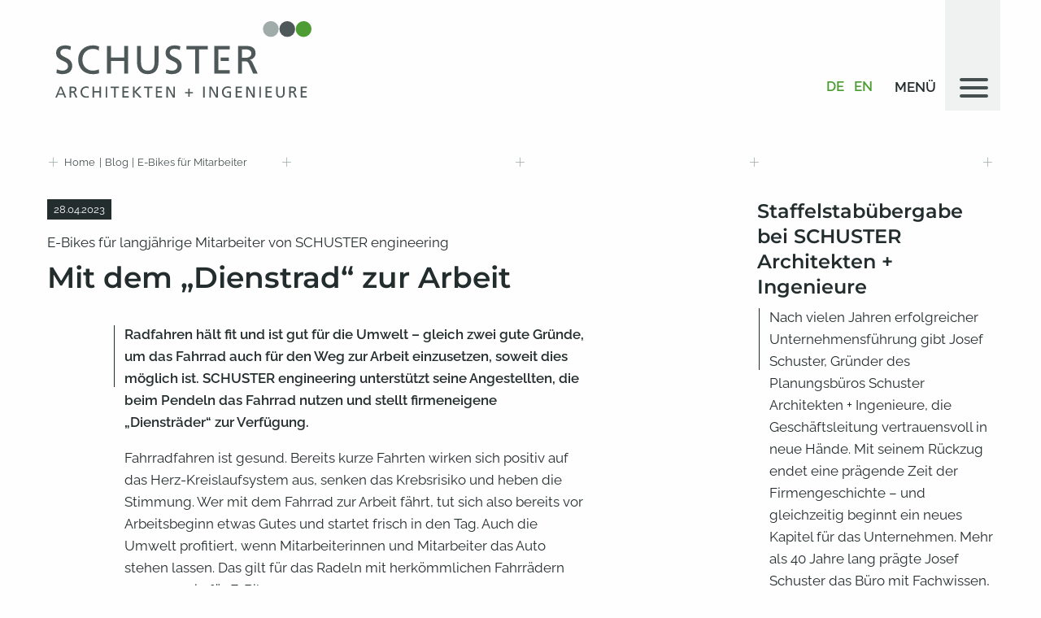

--- FILE ---
content_type: text/html; charset=UTF-8
request_url: https://www.schuster-ing.de/blog/e-bikes-mitarbeiter/
body_size: 17129
content:
<!doctype html><html class="no-js" lang="de-DE"><head><meta charset="UTF-8" /><link data-optimized="2" rel="stylesheet" href="https://www.schuster-ing.de/wp-content/litespeed/css/5ccceeebdfd3c266e2063e38c72d10e4.css?ver=3fd69" /><meta http-equiv="x-ua-compatible" content="ie=edge"><meta name="viewport" content="width=device-width, initial-scale=1.0"><title>E-Bikes für Mitarbeiter - Schuster engineering GmbH</title><link rel="profile" href="http://gmpg.org/xfn/11" /><link rel="pingback" href="https://www.schuster-ing.de/xmlrpc.php" /><link rel="apple-touch-icon" sizes="180x180" href="/wp-content/themes/schuster/img/icons/apple-touch-icon.png"><link rel="icon" type="image/png" sizes="32x32" href="/wp-content/themes/schuster/img/icons/favicon-32x32.png"><link rel="icon" type="image/png" sizes="16x16" href="/wp-content/themes/schuster/img/icons/favicon-16x16.png"><link rel="manifest" href="/wp-content/themes/schuster/img/icons/site.webmanifest"><link rel="mask-icon" href="/wp-content/themes/schuster/img/icons/safari-pinned-tab.svg" color="#4d9d34"><link rel="shortcut icon" href="/wp-content/themes/schuster/img/icons/favicon.ico"><meta name="apple-mobile-web-app-title" content="Schuster"><meta name="application-name" content="Schuster"><meta name="msapplication-TileColor" content="#efefef"><meta name="msapplication-config" content="/wp-content/themes/schuster/img/icons/browserconfig.xml"><meta name="theme-color" content="#4d9d34"><meta name='robots' content='index, follow, max-image-preview:large, max-snippet:-1, max-video-preview:-1' /><meta name="description" content="SCHUSTER engineering stellt firmeneigene „Diensträder“ für Mitarbeiterinnen und Mitarbeiter zur Verfügung." /><link rel="canonical" href="https://www.schuster-ing.de/blog/e-bikes-mitarbeiter/" /><meta property="og:locale" content="de_DE" /><meta property="og:type" content="article" /><meta property="og:title" content="E-Bikes für Mitarbeiter - Schuster engineering GmbH" /><meta property="og:description" content="SCHUSTER engineering stellt firmeneigene „Diensträder“ für Mitarbeiterinnen und Mitarbeiter zur Verfügung." /><meta property="og:url" content="https://www.schuster-ing.de/blog/e-bikes-mitarbeiter/" /><meta property="og:site_name" content="Schuster engineering GmbH" /><meta property="article:published_time" content="2023-04-28T10:33:05+00:00" /><meta property="og:image" content="https://www.schuster-ing.de/wp-content/uploads/2023/04/E-Bikes-Schuster-scaled.jpg" /><meta property="og:image:width" content="2560" /><meta property="og:image:height" content="1707" /><meta property="og:image:type" content="image/jpeg" /><meta name="author" content="Raymond Torres" /><meta name="twitter:card" content="summary_large_image" /><meta name="twitter:label1" content="Geschrieben von" /><meta name="twitter:data1" content="Raymond Torres" /><meta name="twitter:label2" content="Geschätzte Lesezeit" /><meta name="twitter:data2" content="3 minutes" /><link rel='dns-prefetch' href='//www.googletagmanager.com' /> <script type="text/javascript" src="[data-uri]" defer></script> <link rel="https://api.w.org/" href="https://www.schuster-ing.de/wp-json/" /><link rel="alternate" title="JSON" type="application/json" href="https://www.schuster-ing.de/wp-json/wp/v2/posts/2542" /><link rel="EditURI" type="application/rsd+xml" title="RSD" href="https://www.schuster-ing.de/xmlrpc.php?rsd" /><meta name="generator" content="WordPress 6.8.3" /><link rel='shortlink' href='https://www.schuster-ing.de/?p=2542' /><link rel="alternate" title="oEmbed (JSON)" type="application/json+oembed" href="https://www.schuster-ing.de/wp-json/oembed/1.0/embed?url=https%3A%2F%2Fwww.schuster-ing.de%2Fblog%2Fe-bikes-mitarbeiter%2F" /><link rel="alternate" title="oEmbed (XML)" type="text/xml+oembed" href="https://www.schuster-ing.de/wp-json/oembed/1.0/embed?url=https%3A%2F%2Fwww.schuster-ing.de%2Fblog%2Fe-bikes-mitarbeiter%2F&#038;format=xml" /><meta name="generator" content="Site Kit by Google 1.153.0" /><style data-no-optimize='1'>.su-image-carousel > ol.flickity-page-dots{top: 95% !important;}
	.su-image-carousel button.flickity-prev-next-button{top: 50% !important;}</style></head><body class="wp-singular post-template-default single single-post postid-2542 single-format-standard wp-theme-schuster"><div class="site-wrap"><header class="site-head"><div class="grid-container flex-container align-justify">
<a class="site-logo"
href="https://www.schuster-ing.de/"
title="Schuster engineering GmbH"
rel="home">
<img
alt="Schuster engineering GmbH | Architekten + Ingenieure"
src="https://www.schuster-ing.de/wp-content/themes/schuster/img/logo.svg"
width="185">
</a><div>
<a href="https://www.schuster-ing.de/blog/e-bikes-mitarbeiter/">
<b>
DE&nbsp;&nbsp;
</b>
</a>
<a href="https://www.schuster-ing.com/">
<b>
EN&nbsp;&nbsp;
</b>
</a>
<button id="site-menu-icon" class="hamburger hamburger--collapse" type="button" aria-controls="main-menu" data-toggle="main-menu">
<span class="hamburger-label">Menü</span>
<span class="hamburger-box">
<span class="hamburger-inner"></span>
</span>
</button></div><nav class="site-menu off-canvas" id="main-menu" data-off-canvas data-auto-focus="false"><ul id="menu-header-menu" class="vertical large-horizontal accordion-menu menu" data-accordion-menu><li class="main-menu-item menu-item menu-item-type-custom menu-item-object-custom menu-item-has-children"><a href="#" class="menu-link main-menu-link">Unternehmen</a><ul class="menu nested vertical"><li class="sub-menu-item menu-item menu-item-type-post_type menu-item-object-page"><a href="https://www.schuster-ing.de/unternehmen/historie/" class="menu-link sub-menu-link">Historie</a></li><li class="sub-menu-item menu-item menu-item-type-post_type menu-item-object-page"><a href="https://www.schuster-ing.de/unternehmen/standort/" class="menu-link sub-menu-link">Büro SCHUSTER</a></li><li class="sub-menu-item menu-item menu-item-type-post_type menu-item-object-page"><a href="https://www.schuster-ing.de/unternehmen/team/" class="menu-link sub-menu-link">Team</a></li><li class="sub-menu-item menu-item menu-item-type-post_type menu-item-object-page"><a href="https://www.schuster-ing.de/jobs/" class="menu-link sub-menu-link">Karriere</a></li><li class="sub-menu-item menu-item--spacing menu-item menu-item-type-post_type_archive menu-item-object-projekte"><a href="https://www.schuster-ing.de/projekte/" class="menu-link sub-menu-link">Referenzprojekte</a></li></ul></li><li class="main-menu-item menu-item menu-item-type-custom menu-item-object-custom menu-item-has-children"><a href="#" class="menu-link main-menu-link">Fachleistungen</a><ul class="menu nested vertical"><li class="sub-menu-item menu-item menu-item-type-post_type menu-item-object-page"><a href="https://www.schuster-ing.de/fachleistungen/architekten-in-krumbach/" class="menu-link sub-menu-link">Architektur</a></li><li class="sub-menu-item menu-item menu-item-type-post_type menu-item-object-page"><a href="https://www.schuster-ing.de/fachleistungen/tragwerksplanung/" class="menu-link sub-menu-link">Tragwerksplanung</a></li><li class="sub-menu-item menu-item menu-item-type-post_type menu-item-object-page"><a href="https://www.schuster-ing.de/fachleistungen/baudynamik/" class="menu-link sub-menu-link">Baudynamik</a></li><li class="sub-menu-item menu-item menu-item-type-post_type menu-item-object-page"><a href="https://www.schuster-ing.de/fachleistungen/brandschutz-planung/" class="menu-link sub-menu-link">Brandschutz</a></li><li class="sub-menu-item menu-item menu-item-type-post_type menu-item-object-page"><a href="https://www.schuster-ing.de/fachleistungen/projektsteuerung/" class="menu-link sub-menu-link">Projektsteuerung</a></li><li class="sub-menu-item menu-item menu-item-type-post_type menu-item-object-page"><a href="https://www.schuster-ing.de/fachleistungen/infrastruktur-planung/" class="menu-link sub-menu-link">Infrastruktur</a></li><li class="sub-menu-item menu-item--spacing menu-item menu-item-type-post_type menu-item-object-page"><a href="https://www.schuster-ing.de/fachleistungen/generalplanung/" class="menu-link sub-menu-link">Generalplanung</a></li></ul></li><li class="main-menu-item menu-item menu-item-type-custom menu-item-object-custom menu-item-has-children"><a href="#" class="menu-link main-menu-link">Geschäftsfelder</a><ul class="menu nested vertical"><li class="sub-menu-item menu-item menu-item-type-post_type menu-item-object-page"><a href="https://www.schuster-ing.de/geschaeftsfelder/industrie-gewerbebau/" class="menu-link sub-menu-link">Industrie- &#038; Gewerbebau</a></li><li class="sub-menu-item menu-item menu-item-type-post_type menu-item-object-page"><a href="https://www.schuster-ing.de/geschaeftsfelder/papierindustrie/" class="menu-link sub-menu-link">Papierindustrie</a></li><li class="sub-menu-item menu-item menu-item-type-post_type menu-item-object-page"><a href="https://www.schuster-ing.de/geschaeftsfelder/kraftwerke-planen/" class="menu-link sub-menu-link">Kraftwerksbau</a></li><li class="sub-menu-item menu-item menu-item-type-post_type menu-item-object-page"><a href="https://www.schuster-ing.com/geschaeftsfelder/planung-von-klaeranlagen/" class="menu-link sub-menu-link">Kläranlagen</a></li><li class="sub-menu-item menu-item--spacing menu-item menu-item-type-post_type menu-item-object-page"><a href="https://www.schuster-ing.de/geschaeftsfelder/oeffentliche-bauten-planen/" class="menu-link sub-menu-link">Öffentliche Bauten</a></li><li class="sub-menu-item menu-item menu-item-type-post_type menu-item-object-page"><a href="https://www.schuster-ing.de/geschaeftsfelder/planung-im-wohnungsbau/" class="menu-link sub-menu-link">Wohnungsbau</a></li><li class="sub-menu-item menu-item menu-item-type-post_type menu-item-object-page"><a href="https://www.schuster-ing.de/geschaeftsfelder/pflege-und-behinderteneinrichtungen/" class="menu-link sub-menu-link">Pflegeeinrichtungen</a></li><li class="sub-menu-item menu-item menu-item-type-post_type menu-item-object-page"><a href="https://www.schuster-ing.de/geschaeftsfelder/hochwasserschutz/" class="menu-link sub-menu-link">Hochwasserschutz</a></li></ul></li><li class="main-menu-item menu-item menu-item-type-custom menu-item-object-custom menu-item-has-children"><a href="#" class="menu-link main-menu-link">Service</a><ul class="menu nested vertical"><li class="sub-menu-item menu-item menu-item-type-custom menu-item-object-custom"><a href="/?redirect_to=latest&amp;cat=1" class="menu-link sub-menu-link">Blog-Beiträge</a></li><li class="sub-menu-item menu-item menu-item-type-post_type menu-item-object-page"><a href="https://www.schuster-ing.de/service/projektanfrage/" class="menu-link sub-menu-link">Projektanfrage</a></li><li class="sub-menu-item menu-item menu-item-type-post_type menu-item-object-page"><a href="https://www.schuster-ing.de/service/kontakt-anfahrt/" class="menu-link sub-menu-link">Kontakt / Anfahrt</a></li></ul></li></ul></nav></div></header><main class="site-main"><div class="grid-container"><div class="grid-x grid-margin-x"><div class="cell position-relative"><ul class="breadcrumbs margin-bottom-2"><li><a href="/">Home</a></li><li><a href="/blog">Blog</a></li><li><a href="/blog/e-bikes-mitarbeiter/">E-Bikes für Mitarbeiter</a></li></ul><div aria-hidden="true" class="breadcrumb-decoration">
<span>+</span>
<span>+</span>
<span>+</span>
<span>+</span>
<span>+</span></div></div></div></div><div class="grid-container"><div class="grid-x"><div class="cell large-8 xxlarge-7 xxlarge-offset-1"><article class="blog blog--article"><header class="blog__header">
<span class="blog__date">28.04.2023</span><h1 class="h6">
E-Bikes für langjährige Mitarbeiter von SCHUSTER engineering</h1><h2 class="h1">
Mit dem „Dienstrad“ zur Arbeit</h2></header><div class="blog__content"><p><strong>Radfahren hält fit und ist gut für die Umwelt – gleich zwei gute Gründe, um das Fahrrad auch für den Weg zur Arbeit einzusetzen, soweit dies möglich ist. SCHUSTER engineering unterstützt seine Angestellten, die beim Pendeln das Fahrrad nutzen und stellt firmeneigene „Diensträder“ zur Verfügung.</strong></p><p>Fahrradfahren ist gesund. Bereits kurze Fahrten wirken sich positiv auf das Herz-Kreislaufsystem aus, senken das Krebsrisiko und heben die Stimmung. Wer mit dem Fahrrad zur Arbeit fährt, tut sich also bereits vor Arbeitsbeginn etwas Gutes und startet frisch in den Tag. Auch die Umwelt profitiert, wenn Mitarbeiterinnen und Mitarbeiter das Auto stehen lassen. Das gilt für das Radeln mit herkömmlichen Fahrrädern genauso wie für E-Bikes.</p><h3>Firmeneigene E-Bikes sind auch steuerlich attraktiv für Arbeitnehmer</h3><p>SCHUSTER engineering unterstützt das nachhaltige Pendeln mit dem Fahrrad und stellt langjährigen <a href="https://www.schuster-ing.de/unternehmen/team/">Mitarbeiterinnen und Mitarbeitern</a> E-Bikes zur Verfügung. Diese dürfen auch privat genutzt werden. Für die Arbeitnehmer ist das auch steuerlich attraktiv. Der geldwerte Vorteil, der durch die private Nutzung der „Diensträder“ entsteht, muss monatlich mit nur 0,25 Prozent des Neupreises versteuert werden – genau wie bei reinen Elektro-Dienstwagen bis 60.000 Euro. Das geht aus den neuen Gesetzen zur Förderung der E-Mobilität hervor.</p><p>Ein E-Bike im Wert von 3.000 Euro schlägt bei der Lohnabrechnung demnach mit nur 7,50 Euro an Steuern zu Buche. „Von diesen steuerlichen Vorteilen soll auch unser Team profitieren“, betont Erich Schuster, Geschäftsführer von SCHUSTER engineering. Er freut sich, dass das Angebot von den Angestellten so gut angenommen wird.</p><div id="attachment_2544" class="wp-caption alignnone"><img fetchpriority="high" decoding="async" aria-describedby="caption-attachment-2544" class="wp-image-2544 size-full" src="https://www.schuster-ing.de/wp-content/uploads/2023/04/E-Bikes-Schuster-scaled.jpg" alt="Renate Frei, Mitarbeiterin bei SCHUSTER engineering mit ihrem E-Bike vor dem Firmensitz." width="2560" height="1707" srcset="https://www.schuster-ing.de/wp-content/uploads/2023/04/E-Bikes-Schuster-scaled.jpg 2560w, https://www.schuster-ing.de/wp-content/uploads/2023/04/E-Bikes-Schuster-300x200.jpg 300w, https://www.schuster-ing.de/wp-content/uploads/2023/04/E-Bikes-Schuster-1024x683.jpg 1024w, https://www.schuster-ing.de/wp-content/uploads/2023/04/E-Bikes-Schuster-768x512.jpg 768w, https://www.schuster-ing.de/wp-content/uploads/2023/04/E-Bikes-Schuster-1536x1024.jpg 1536w, https://www.schuster-ing.de/wp-content/uploads/2023/04/E-Bikes-Schuster-2048x1365.jpg 2048w" sizes="(max-width: 2560px) 100vw, 2560px" /><p id="caption-attachment-2544" class="wp-caption-text">Renate Frei legt auf dem Arbeitsweg mit ihrem E-Bike von SCHUSTER engineering jeden Tag 34 Kilometer zurück.</p></div><h3>Mit Begeisterung im Sattel</h3><p>Eine Mitarbeiterin hat mit dem E-Bike bereits im ersten Jahr die 2.000 Kilometer-Marke geknackt. Renate Frei fährt jeden Tag – soweit es das Wetter zulässt – mit dem Rad in das Planungsbüro. Ihr Wohnort ist immerhin stattliche 17 Kilometer vom Firmensitz in Neuburg an der Kammel entfernt. Sie schätzt die Möglichkeit, die Bewegung an der frischen Luft mit dem Arbeitsweg zu verbinden und möchte ihr E-Bike nicht mehr missen.</p><h3>Mitarbeiter nehmen an AOK-Gewinnspiel teil</h3><p>Auch die Krankenkasse AOK bestärkt Berufstätige darin, das Fahrrad zum Pendeln zu nutzen. Sie veranstaltet zusammen mit dem ADFC das Gewinnspiel „<a href="https://www.mit-dem-rad-zur-arbeit.de/bundesweit/index.php" target="_blank" rel="noopener">Mit dem Rad zur Arbeit</a>“.  Wer zwischen Mai und August an mindestens 20 Tagen mit dem Rad zur Arbeit fährt, hat die Chance auf hochwertige Sachpreise. Bei SCHUSTER engineering knacken gleich mehrere Mitarbeiterinnen und Mitarbeiter die Zahl der Fahrten und nehmen am Gewinnspiel teil.</p></div><footer class="blog__social"><ul class="simple menu"><li class="menu-text">teilen auf:</li><li>
<a href="#" data-share="facebook">
<img alt="facebook" src="https://www.schuster-ing.de/wp-content/themes/schuster/img/social/facebook-dark.svg" height="32" width="32">
</a></li><li>
<a href="#" data-share="twitter">
<img alt="twitter" src="https://www.schuster-ing.de/wp-content/themes/schuster/img/social/twitter-dark.svg" height="32" width="32">
</a></li></ul></footer></article></div><div class="cell medium-10 large-3 medium-offset-1"><aside>
<a class="blog blog--teaser" href="https://www.schuster-ing.de/blog/staffelstabuebergabe/"><h4>Staffelstabübergabe bei SCHUSTER Architekten + Ingenieure</h4><div class="blog__content blog__content--noindent"><p>Nach vielen Jahren erfolgreicher Unternehmensführung gibt Josef Schuster, Gründer des Planungsbüros Schuster Architekten + Ingenieure, die Geschäftsleitung vertrauensvoll in neue Hände. Mit seinem Rückzug endet eine prägende Zeit der Firmengeschichte – und gleichzeitig beginnt ein neues Kapitel für das Unternehmen. Mehr als 40 Jahre lang prägte Josef Schuster das Büro mit Fachwissen, unternehmerischem Weitblick und [&hellip;]</p></div>
</a>
<a class="blog blog--teaser" href="https://www.schuster-ing.de/blog/auszubildende-bei-schuster-engineering/"><h4>Auszubildende bei SCHUSTER engineering</h4><div class="blog__content blog__content--noindent"><p>Angesichts von Fachkräftemangel und anderer Herausforderungen ist die Ausbildung neuer Fachkräfte wichtiger denn je. Unsere drei Auszubildenden geben einen kleinen Einblick in ihre Arbeit.</p></div>
</a>
<a class="blog blog--teaser" href="https://www.schuster-ing.de/blog/neue-mitarbeiter-2024/"><h4>Das Team von SCHUSTER engineering wächst</h4><div class="blog__content blog__content--noindent"><p>Das Planungsteam von SCHUSTER engineering freut sich über neue Mitarbeiterinnen und Mitarbeiter, die das Team nicht nur fachlich, sondern auch menschlich bereichern.</p></div>
</a>
<a class="blog blog--teaser" href="https://www.schuster-ing.de/blog/weihnachtsfeier-und-mitarbeiter-ehrung/"><h4>Weihnachtsfeier und Mitarbeiter-Ehrung bei SCHUSTER engineering</h4><div class="blog__content blog__content--noindent"><p>Die Weihnachtsfeier bei SCHUSTER engineering bot Gelegenheit, langjährigen Mitarbeitern für ihren Einsatz zu danken und bei gemütlichem Beisammensein das Jahr Revue passieren zu lassen.</p></div>
</a>
<a class="blog blog--teaser" href="https://www.schuster-ing.de/blog/reggio-paedagogik-raumgestaltung/"><h4>Reggio-Pädagogik: Raumgestaltung</h4><div class="blog__content blog__content--noindent"><p>Architektur kann sich positiv auf die Entwicklung von Kindern auswirken – diese Überzeugung ist fester Bestandteil der Reggio-Pädagogik. Das Kinderhaus in Markt Rettenbach ist an das Konzept angelehnt.</p></div>
</a>
<a class="blog blog--teaser" href="https://www.schuster-ing.de/blog/betriebsausflug-2022/"><h4>Betriebsausflug ins Allgäu</h4><div class="blog__content blog__content--noindent"><p>Der jährliche Betriebsausflug führte das Team von SCHUSTER engineering in Allgäu. Neben einer Wanderung mit phantastischem Panorama stand dabei auch ein Besuch in der Käseschule auf dem Plan.</p></div>
</a>
<a class="blog blog--teaser" href="https://www.schuster-ing.de/blog/industriebau-holz-richtlinie-brandschutz/"><h4>Industriebau: Holz als Baustoff mit Zukunft</h4><div class="blog__content blog__content--noindent"><p>Holz im Industriebau erfolgreich zu nutzen und genehmigen zu lassen, hängt vor allem von cleveren Lösungen beim Brandschutz ab. Das Team von SCHUSTER engineering verwirklicht eine zweigeschossige Produktionshalle mit Außenwänden in Holzrahmenbauweise inkl. Holzfassade.</p></div>
</a>
<a class="blog blog--teaser" href="https://www.schuster-ing.de/blog/sommerfest-2022/"><h4>Sommerfest des Planungsteams</h4><div class="blog__content blog__content--noindent"><p>Beim jährlichen Sommerfest von SCHUSTER engineering kommen alle Mitarbeiterinnen und Mitarbeiter samt ihren Partnern oder Familien zusammen und verbringen einen gemütlichen Abend. Ehrungen gab es dabei in diesem Jahr auch.</p></div>
</a>
<a class="blog blog--teaser" href="https://www.schuster-ing.de/blog/landkreislauf-guenzburg-2022/"><h4>Landkreislauf Günzburg</h4><div class="blog__content blog__content--noindent"><p>Beim Landkreislauf Günzburg 2022 beweist das Team &#8220;Die Bewehrungshelfer&#8221; von SCHUSTER engineering Schnelligkeit und Ausdauer auch außerhalb anspruchsvoller Bauprojekte.</p></div>
</a>
<a class="blog blog--teaser" href="https://www.schuster-ing.de/blog/richtfest-kindergarten-hand-in-hand-markt-rettenbach/"><h4>Mit SCHUSTER engineering zum neuen Kindergarten</h4><div class="blog__content blog__content--noindent"><p>Der Rohbau steht – die Bauarbeiten am Neubau des Kindergartens „Hand in Hand“ in Markt Rettenbach im Unterallgäu sind in vollem Gange. Beim feierlichen Richtfest waren neben Vertretern von Gemeinde und Kirche auch Kinder des Kindergartens anwesend.</p></div>
</a>
<a class="blog blog--teaser" href="https://www.schuster-ing.de/blog/bauleiter-berufsbild/"><h4>Bauleiter: Das Berufsbild im Überblick</h4><div class="blog__content blog__content--noindent"><p>Als Bauleiter trägt man viel Verantwortung auf der Baustelle und muss stets den Überblick behalten. Manuel Simon gibt Einblicke in das Berufsbild.</p></div>
</a>
<a class="blog blog--teaser" href="https://www.schuster-ing.de/blog/neue-mitarbeiterinnen-und-mitarbeiter/"><h4>SCHUSTER engineering stärkt die Planungskompetenz für seine Kunden</h4><div class="blog__content blog__content--noindent"><p>Wir begrüßen Martin Engelhard, Franz Brutscher, Marina Weiser und Christian Holzheu im Team, die uns künftig bei der Planung der vielseitigen Projekte unserer Auftraggeber unterstützen.</p></div>
</a>
<a class="blog blog--teaser" href="https://www.schuster-ing.de/blog/brandschutz-schulen-kindergaerten/"><h4>Brandschutz in der Planung von Schulen und Kindergärten</h4><div class="blog__content blog__content--noindent"><p>Schulen und Kindergärten erfordern ein individuelles Brandschutzkonzept. Damit der bauliche Brandschutz am Ende auch kindgerecht ist, kommt es besonders auf die Erfahrung des Planungsteams an.</p></div>
</a>
<a class="blog blog--teaser" href="https://www.schuster-ing.de/blog/projektsteuerung-grossprojekte-erfolgreich-koordinieren/"><h4>Projektsteuerung: Großprojekte erfolgreich koordinieren</h4><div class="blog__content blog__content--noindent"><p>Bei der Just-in-time-Arbeitsweise auf Großbaustellen ist eine kompetente Projektsteuerung der einzige Weg zum Erfolg. Als Generalplaner hat SCHUSTER engineering auf diesem Gebiet viel Erfahrung.</p></div>
</a>
<a class="blog blog--teaser" href="https://www.schuster-ing.de/blog/kindergarten-planen-rettenbach/"><h4>Planung des Kindergartens in Markt Rettenbach</h4><div class="blog__content blog__content--noindent"><p>Die Planung eines Kindergartens ist vielschichtig: Neben speziellen Brandschutz-Anforderungen und einer soliden Kalkulation spielt auch der emotionale Wert des Gebäudes eine Rolle.</p></div>
</a>
<a class="blog blog--teaser" href="https://www.schuster-ing.de/blog/jahresauftakt-am-lagerfeuer-betriebsfeier-2020/"><h4>Betriebsfeier und Ehrung langjähriger Mitarbeiter</h4><div class="blog__content blog__content--noindent"><p>Die Betriebsfeier zum Jahresbeginn hat bei SCHUSTER engineering Tradition. Sie bietet Gelegenheit zum Rückblick auf die erfolgreichen Projekte des letzten Jahres, zur Ehrung langjähriger Mitarbeiterinnen und Mitarbeiter und nicht zuletzt zum ungezwungenen Austausch.</p></div>
</a>
<a class="blog blog--teaser" href="https://www.schuster-ing.de/blog/richtfest-fuer-papierfabrik-bei-leipzig-inbetriebnahme-fuer-august-2020-geplant/"><h4>Schuster Engineering als Baugeneralplaner für „Progroup“</h4><div class="blog__content blog__content--noindent"><p>Ende August 2019 feierte die Progroup AG Richtfest der neuen Papierfabrik PM3 in Sandersdorf bei Leipzig. Das Team von SCHUSTER engineering war ebenfalls vor Ort.</p></div>
</a>
<a class="blog blog--teaser" href="https://www.schuster-ing.de/blog/sommerfest-2019-in-neuburg-an-der-kammel/"><h4>Sommerfest 2019 in Neuburg an der Kammel</h4><div class="blog__content blog__content--noindent"><p>Das alljährliche Sommerfest mit den Mitarbeitern und Ihren Familien feierte die Geschäftsleitung von Schuster Engineering wieder in der sehr schönen Gartenanlage rund um den ruhig gelegen Firmensitz in der Kurmbacher Straße in Neuburg an der Kamel.</p></div>
</a>
<a class="blog blog--teaser" href="https://www.schuster-ing.de/blog/building-information-modeling/"><h4>BIM: Digitalisierung in der Baubranche</h4><div class="blog__content blog__content--noindent"><p>Bei der Planung mit Building Information Modeling (BIM) fallen riesige Datenmengen an. Ein erfahrenes Projektteam ist nötig, um sie effizient zu nutzen.</p></div>
</a>
<a class="blog blog--teaser" href="https://www.schuster-ing.de/blog/ausflug-und-ehrung-langjaehriger-mitarbeiter/"><h4>Ausflug und Ehrung langjähriger Mitarbeiter</h4><div class="blog__content blog__content--noindent"><p>Neben der Besichtigung eines bemerkenswerten Architekturprojekts gab es beim diesjährigen Weihnachts-Ausflug nach Oberstdorf auch Grund zum Feiern.</p></div>
</a>
<a class="blog blog--teaser" href="https://www.schuster-ing.de/blog/dorfgemeinschaftshaus-wattenweiler/"><h4>Planung für die Dorfgemeinschaft</h4><div class="blog__content blog__content--noindent"><p>Das Dorfgemeinschaftshaus in Wattenweiler ist so geplant, dass es Platz für Vereine,Veranstaltungen und Geselligkeit bietet.</p></div>
</a>
<a class="blog blog--teaser" href="https://www.schuster-ing.de/blog/neues-corporate-design-website/"><h4>Zukunftsorientiert auch im Corporate Design</h4><div class="blog__content blog__content--noindent"><p>Im Rahmen eines Markenbildungs-Prozesses haben wir ein neues Corporate Design entwickelt und unsere Website in einem Relaunch überarbeitet.</p></div>
</a>
<a class="blog blog--teaser" href="https://www.schuster-ing.de/blog/standort-planung-architektur-landschaft/"><h4>Architektur und Landschaft verbinden</h4><div class="blog__content blog__content--noindent"><p>Architektur ist nie losgelöst von der Umgebung, in der sie sich befindet. Sowohl die Landschaft, als auch den Baubestand gilt es in die Planung einzubeziehen.</p></div>
</a>
<a class="blog blog--teaser" href="https://www.schuster-ing.de/blog/erfahrungsberichte-der-praktikantinnen/"><h4>Praktikum im Planungsbüro</h4><div class="blog__content blog__content--noindent"><p>Einen Beruf lernen junge Menschen am besten kennen, wenn sie selbst anpacken und ihn ausprobieren können. Ein Praktikum ist dafür der ideale Rahmen.</p></div>
</a>
<a class="blog blog--teaser" href="https://www.schuster-ing.de/blog/spatenstich-progroup-pm3/"><h4>Baugeneralplanung für die „Taurus PM3“ der Progroup AG</h4><div class="blog__content blog__content--noindent"><p>SCHUSTER engineering übernimmt die Baugeneralplanung der Papierfabrik &#8220;Taurus PM3&#8221; der Progroup AG in Bitterfeld.</p></div>
</a>
<a class="blog blog--teaser" href="https://www.schuster-ing.de/blog/interview-mit-dem-unternehmensgruender-josef-schuster/"><h4>Interview mit Gründer Josef Schuster</h4><div class="blog__content blog__content--noindent"><p>Josef Schuster spricht im Interview über die Kernkompetenz des Planungsbüros und erklärt, wie die Nachfolge im Unternehmen aussieht.</p></div>
</a>
<a class="blog blog--teaser" href="https://www.schuster-ing.de/blog/erich-und-josef-schuster/"><h4>Erich Schuster steigt in die Geschäftsleitung ein</h4><div class="blog__content blog__content--noindent"><p>Im Führungsteam von SCHUSTER engineering wirken die Kompetenzen von zwei Generationen zusammen und fließen in die Kundenprojekte ein.</p></div>
</a></aside></div></div></div></main><footer class="site-foot"><div class="grid-x"><div class="cell large-4 xlarge-3 xlarge-offset-3"><div class="site-foot__infobox"><p>
<strong>Schuster engineering GmbH</strong><br>
Krumbacher Straße 34<br>
86476 Neuburg / Kammel</p></div></div><div class="cell large-4 xlarge-3"><div class="site-foot__infobox"><p>
<span class="h4">Tel. +49 8283 99897-0</span><br>
<a href="mailto:info@schuster-ing.de">info@schuster-ing.de</a></p><ul class="simple menu"><li>
<a href="https://www.xing.com/companies/schusterengineering" target="_blank">
<img alt="Xing" src="https://www.schuster-ing.de/wp-content/themes/schuster/img/social/xing-with-circle.svg" height="32" width="32">
</a></li><li>
<a href="https://www.linkedin.com/company/schuster-engineering-architekten-ingenieure" target="_blank">
<img alt="LinkedIn" src="https://www.schuster-ing.de/wp-content/themes/schuster/img/social/linkedin-with-circle.svg" height="32" width="32">
</a></li></ul></div></div><div class="cell large-4 xlarge-3"><div class="site-foot__infobox"><ul id="menu-footer-menu" class="vertical menu"><li class="main-menu-item menu-item menu-item-type-post_type menu-item-object-page"><a href="https://www.schuster-ing.de/service/kontakt-anfahrt/" class="menu-link main-menu-link">Kontakt / Anfahrt</a></li><li class="main-menu-item menu-item--spacing menu-item menu-item-type-post_type menu-item-object-page menu-item-privacy-policy"><a href="https://www.schuster-ing.de/datenschutz/" class="menu-link main-menu-link">Datenschutz</a></li><li class="main-menu-item menu-item menu-item-type-post_type menu-item-object-page"><a href="https://www.schuster-ing.de/impressum/" class="menu-link main-menu-link">Impressum</a></li></ul></div></div></div></footer></div> <script type="speculationrules">{"prefetch":[{"source":"document","where":{"and":[{"href_matches":"\/*"},{"not":{"href_matches":["\/wp-*.php","\/wp-admin\/*","\/wp-content\/uploads\/*","\/wp-content\/*","\/wp-content\/plugins\/*","\/wp-content\/themes\/schuster\/*","\/*\\?(.+)"]}},{"not":{"selector_matches":"a[rel~=\"nofollow\"]"}},{"not":{"selector_matches":".no-prefetch, .no-prefetch a"}}]},"eagerness":"conservative"}]}</script> <div data-nosnippet><script id="BorlabsCookieBoxWrap" type="text/template"><div
    id="BorlabsCookieBox"
    class="BorlabsCookie"
    role="dialog"
    aria-labelledby="CookieBoxTextHeadline"
    aria-describedby="CookieBoxTextDescription"
    aria-modal="true"
>
    <div class="middle-center" style="display: none;">
        <div class="_brlbs-box-wrap">
            <div class="_brlbs-box _brlbs-box-advanced">
                <div class="cookie-box">
                    <div class="container">
                        <div class="row">
                            <div class="col-12">
                                <div class="_brlbs-flex-center">
                                    
                                    <span role="heading" aria-level="3" class="_brlbs-h3" id="CookieBoxTextHeadline">Datenschutzeinstellungen</span>
                                </div>

                                <p id="CookieBoxTextDescription"><span class="_brlbs-paragraph _brlbs-text-description">Wir nutzen Cookies auf unserer Website. Einige von ihnen sind essenziell, während andere uns helfen, diese Website und Ihre Erfahrung zu verbessern.</span> <span class="_brlbs-paragraph _brlbs-text-confirm-age">Wenn Sie unter 16 Jahre alt sind und Ihre Zustimmung zu freiwilligen Diensten geben möchten, müssen Sie Ihre Erziehungsberechtigten um Erlaubnis bitten.</span> <span class="_brlbs-paragraph _brlbs-text-technology">Wir verwenden Cookies und andere Technologien auf unserer Website. Einige von ihnen sind essenziell, während andere uns helfen, diese Website und Ihre Erfahrung zu verbessern.</span> <span class="_brlbs-paragraph _brlbs-text-personal-data">Personenbezogene Daten können verarbeitet werden (z. B. IP-Adressen), z. B. für personalisierte Anzeigen und Inhalte oder Anzeigen- und Inhaltsmessung.</span> <span class="_brlbs-paragraph _brlbs-text-more-information">Weitere Informationen über die Verwendung Ihrer Daten finden Sie in unserer  <a class="_brlbs-cursor" href="https://www.schuster-ing.de/datenschutz/">Datenschutzerklärung</a>.</span> <span class="_brlbs-paragraph _brlbs-text-revoke">Sie können Ihre Auswahl jederzeit unter <a class="_brlbs-cursor" href="#" data-cookie-individual>Einstellungen</a> widerrufen oder anpassen.</span></p>

                                                                    <fieldset>
                                        <legend class="sr-only">Datenschutzeinstellungen</legend>
                                        <ul>
                                                                                                <li>
                                                        <label class="_brlbs-checkbox">
                                                            Essenziell                                                            <input
                                                                id="checkbox-essential"
                                                                tabindex="0"
                                                                type="checkbox"
                                                                name="cookieGroup[]"
                                                                value="essential"
                                                                 checked                                                                 disabled                                                                data-borlabs-cookie-checkbox
                                                            >
                                                            <span class="_brlbs-checkbox-indicator"></span>
                                                        </label>
                                                    </li>
                                                                                                    <li>
                                                        <label class="_brlbs-checkbox">
                                                            Externe Medien                                                            <input
                                                                id="checkbox-external-media"
                                                                tabindex="0"
                                                                type="checkbox"
                                                                name="cookieGroup[]"
                                                                value="external-media"
                                                                 checked                                                                                                                                data-borlabs-cookie-checkbox
                                                            >
                                                            <span class="_brlbs-checkbox-indicator"></span>
                                                        </label>
                                                    </li>
                                                                                        </ul>
                                    </fieldset>

                                    
                                                                    <p class="_brlbs-accept">
                                        <a
                                            href="#"
                                            tabindex="0"
                                            role="button"
                                            class="_brlbs-btn _brlbs-btn-accept-all _brlbs-cursor"
                                            data-cookie-accept-all
                                        >
                                            Alle akzeptieren                                        </a>
                                    </p>

                                    <p class="_brlbs-accept">
                                        <a
                                            href="#"
                                            tabindex="0"
                                            role="button"
                                            id="CookieBoxSaveButton"
                                            class="_brlbs-btn _brlbs-cursor"
                                            data-cookie-accept
                                        >
                                            Speichern                                        </a>
                                    </p>
                                
                                
                                <p class="_brlbs-manage-btn ">
                                    <a href="#" class="_brlbs-cursor _brlbs-btn " tabindex="0" role="button" data-cookie-individual>
                                        Individuelle Datenschutzeinstellungen                                    </a>
                                </p>

                                <p class="_brlbs-legal">
                                    <a href="#" class="_brlbs-cursor" tabindex="0" role="button" data-cookie-individual>
                                        Cookie-Details                                    </a>

                                                                            <span class="_brlbs-separator"></span>
                                        <a href="https://www.schuster-ing.de/datenschutz/" tabindex="0" role="button">
                                            Datenschutzerklärung                                        </a>
                                    
                                                                            <span class="_brlbs-separator"></span>
                                        <a href="https://www.schuster-ing.de/impressum/" tabindex="0" role="button">
                                            Impressum                                        </a>
                                                                    </p>
                            </div>
                        </div>
                    </div>
                </div>

                <div
    class="cookie-preference"
    aria-hidden="true"
    role="dialog"
    aria-describedby="CookiePrefDescription"
    aria-modal="true"
>
    <div class="container not-visible">
        <div class="row no-gutters">
            <div class="col-12">
                <div class="row no-gutters align-items-top">
                    <div class="col-12">
                        <div class="_brlbs-flex-center">
                                                    <span role="heading" aria-level="3" class="_brlbs-h3">Datenschutzeinstellungen</span>
                        </div>

                        <p id="CookiePrefDescription">
                            <span class="_brlbs-paragraph _brlbs-text-confirm-age">Wenn Sie unter 16 Jahre alt sind und Ihre Zustimmung zu freiwilligen Diensten geben möchten, müssen Sie Ihre Erziehungsberechtigten um Erlaubnis bitten.</span> <span class="_brlbs-paragraph _brlbs-text-technology">Wir verwenden Cookies und andere Technologien auf unserer Website. Einige von ihnen sind essenziell, während andere uns helfen, diese Website und Ihre Erfahrung zu verbessern.</span> <span class="_brlbs-paragraph _brlbs-text-personal-data">Personenbezogene Daten können verarbeitet werden (z. B. IP-Adressen), z. B. für personalisierte Anzeigen und Inhalte oder Anzeigen- und Inhaltsmessung.</span> <span class="_brlbs-paragraph _brlbs-text-more-information">Weitere Informationen über die Verwendung Ihrer Daten finden Sie in unserer  <a class="_brlbs-cursor" href="https://www.schuster-ing.de/datenschutz/">Datenschutzerklärung</a>.</span> <span class="_brlbs-paragraph _brlbs-text-description">Hier finden Sie eine Übersicht über alle verwendeten Cookies. Sie können Ihre Einwilligung zu ganzen Kategorien geben oder sich weitere Informationen anzeigen lassen und so nur bestimmte Cookies auswählen.</span>                        </p>

                        <div class="row no-gutters align-items-center">
                            <div class="col-12 col-sm-7">
                                <p class="_brlbs-accept">
                                                                            <a
                                            href="#"
                                            class="_brlbs-btn _brlbs-btn-accept-all _brlbs-cursor"
                                            tabindex="0"
                                            role="button"
                                            data-cookie-accept-all
                                        >
                                            Alle akzeptieren                                        </a>
                                        
                                    <a
                                        href="#"
                                        id="CookiePrefSave"
                                        tabindex="0"
                                        role="button"
                                        class="_brlbs-btn _brlbs-cursor"
                                        data-cookie-accept
                                    >
                                        Speichern                                    </a>

                                                                    </p>
                            </div>

                            <div class="col-12 col-sm-5">
                                <p class="_brlbs-refuse">
                                    <a
                                        href="#"
                                        class="_brlbs-cursor"
                                        tabindex="0"
                                        role="button"
                                        data-cookie-back
                                    >
                                        Zurück                                    </a>

                                                                    </p>
                            </div>
                        </div>
                    </div>
                </div>

                <div data-cookie-accordion>
                                            <fieldset>
                            <legend class="sr-only">Datenschutzeinstellungen</legend>

                                                                                                <div class="bcac-item">
                                        <div class="d-flex flex-row">
                                            <label class="w-75">
                                                <span role="heading" aria-level="4" class="_brlbs-h4">Essenziell (2)</span>
                                            </label>

                                            <div class="w-25 text-right">
                                                                                            </div>
                                        </div>

                                        <div class="d-block">
                                            <p>Essenzielle Cookies ermöglichen grundlegende Funktionen und sind für die einwandfreie Funktion der Website erforderlich.</p>

                                            <p class="text-center">
                                                <a
                                                    href="#"
                                                    class="_brlbs-cursor d-block"
                                                    tabindex="0"
                                                    role="button"
                                                    data-cookie-accordion-target="essential"
                                                >
                                                    <span data-cookie-accordion-status="show">
                                                        Cookie-Informationen anzeigen                                                    </span>

                                                    <span data-cookie-accordion-status="hide" class="borlabs-hide">
                                                        Cookie-Informationen ausblenden                                                    </span>
                                                </a>
                                            </p>
                                        </div>

                                        <div
                                            class="borlabs-hide"
                                            data-cookie-accordion-parent="essential"
                                        >
                                                                                            <table>
                                                    
                                                    <tr>
                                                        <th scope="row">Name</th>
                                                        <td>
                                                            <label>
                                                                Borlabs Cookie                                                            </label>
                                                        </td>
                                                    </tr>

                                                    <tr>
                                                        <th scope="row">Anbieter</th>
                                                        <td>Eigentümer dieser Website<span>, </span><a href="https://www.schuster-ing.de/impressum/">Impressum</a></td>
                                                    </tr>

                                                                                                            <tr>
                                                            <th scope="row">Zweck</th>
                                                            <td>Speichert die Einstellungen der Besucher, die in der Cookie Box von Borlabs Cookie ausgewählt wurden.</td>
                                                        </tr>
                                                        
                                                    
                                                    
                                                                                                            <tr>
                                                            <th scope="row">Cookie Name</th>
                                                            <td>borlabs-cookie</td>
                                                        </tr>
                                                        
                                                                                                            <tr>
                                                            <th scope="row">Cookie Laufzeit</th>
                                                            <td>1 Jahr</td>
                                                        </tr>
                                                                                                        </table>
                                                                                                <table>
                                                    
                                                    <tr>
                                                        <th scope="row">Name</th>
                                                        <td>
                                                            <label>
                                                                Polylang                                                            </label>
                                                        </td>
                                                    </tr>

                                                    <tr>
                                                        <th scope="row">Anbieter</th>
                                                        <td>Eigentümer dieser Website</td>
                                                    </tr>

                                                                                                            <tr>
                                                            <th scope="row">Zweck</th>
                                                            <td>Speichert die Sprachwahl der Besucher.</td>
                                                        </tr>
                                                        
                                                    
                                                    
                                                                                                            <tr>
                                                            <th scope="row">Cookie Name</th>
                                                            <td>pll_language</td>
                                                        </tr>
                                                        
                                                                                                            <tr>
                                                            <th scope="row">Cookie Laufzeit</th>
                                                            <td>1 Jahr</td>
                                                        </tr>
                                                                                                        </table>
                                                                                        </div>
                                    </div>
                                                                                                                                                                                                                                                                        <div class="bcac-item">
                                        <div class="d-flex flex-row">
                                            <label class="w-75">
                                                <span role="heading" aria-level="4" class="_brlbs-h4">Externe Medien (2)</span>
                                            </label>

                                            <div class="w-25 text-right">
                                                                                                    <label class="_brlbs-btn-switch">
                                                        <span class="sr-only">Externe Medien</span>
                                                        <input
                                                            tabindex="0"
                                                            id="borlabs-cookie-group-external-media"
                                                            type="checkbox"
                                                            name="cookieGroup[]"
                                                            value="external-media"
                                                             checked                                                            data-borlabs-cookie-switch
                                                        />
                                                        <span class="_brlbs-slider"></span>
                                                        <span
                                                            class="_brlbs-btn-switch-status"
                                                            data-active="An"
                                                            data-inactive="Aus">
                                                        </span>
                                                    </label>
                                                                                                </div>
                                        </div>

                                        <div class="d-block">
                                            <p>Inhalte von Videoplattformen und Social-Media-Plattformen werden standardmäßig blockiert. Wenn Cookies von externen Medien akzeptiert werden, bedarf der Zugriff auf diese Inhalte keiner manuellen Einwilligung mehr.</p>

                                            <p class="text-center">
                                                <a
                                                    href="#"
                                                    class="_brlbs-cursor d-block"
                                                    tabindex="0"
                                                    role="button"
                                                    data-cookie-accordion-target="external-media"
                                                >
                                                    <span data-cookie-accordion-status="show">
                                                        Cookie-Informationen anzeigen                                                    </span>

                                                    <span data-cookie-accordion-status="hide" class="borlabs-hide">
                                                        Cookie-Informationen ausblenden                                                    </span>
                                                </a>
                                            </p>
                                        </div>

                                        <div
                                            class="borlabs-hide"
                                            data-cookie-accordion-parent="external-media"
                                        >
                                                                                            <table>
                                                                                                            <tr>
                                                            <th scope="row">Akzeptieren</th>
                                                            <td>
                                                                <label class="_brlbs-btn-switch _brlbs-btn-switch--textRight">
                                                                    <span class="sr-only">Google Maps</span>
                                                                    <input
                                                                        id="borlabs-cookie-googlemaps"
                                                                        tabindex="0"
                                                                        type="checkbox" data-cookie-group="external-media"
                                                                        name="cookies[external-media][]"
                                                                        value="googlemaps"
                                                                         checked                                                                        data-borlabs-cookie-switch
                                                                    />

                                                                    <span class="_brlbs-slider"></span>

                                                                    <span
                                                                        class="_brlbs-btn-switch-status"
                                                                        data-active="An"
                                                                        data-inactive="Aus"
                                                                        aria-hidden="true">
                                                                    </span>
                                                                </label>
                                                            </td>
                                                        </tr>
                                                        
                                                    <tr>
                                                        <th scope="row">Name</th>
                                                        <td>
                                                            <label>
                                                                Google Maps                                                            </label>
                                                        </td>
                                                    </tr>

                                                    <tr>
                                                        <th scope="row">Anbieter</th>
                                                        <td>Google Ireland Limited, Gordon House, Barrow Street, Dublin 4, Ireland</td>
                                                    </tr>

                                                                                                            <tr>
                                                            <th scope="row">Zweck</th>
                                                            <td>Wird zum Entsperren von Google Maps-Inhalten verwendet.</td>
                                                        </tr>
                                                        
                                                                                                            <tr>
                                                            <th scope="row">Datenschutzerklärung</th>
                                                            <td class="_brlbs-pp-url">
                                                                <a
                                                                    href="https://policies.google.com/privacy"
                                                                    target="_blank"
                                                                    rel="nofollow noopener noreferrer"
                                                                >
                                                                    https://policies.google.com/privacy                                                                </a>
                                                            </td>
                                                        </tr>
                                                        
                                                                                                            <tr>
                                                            <th scope="row">Host(s)</th>
                                                            <td>.google.com</td>
                                                        </tr>
                                                        
                                                                                                            <tr>
                                                            <th scope="row">Cookie Name</th>
                                                            <td>NID</td>
                                                        </tr>
                                                        
                                                                                                            <tr>
                                                            <th scope="row">Cookie Laufzeit</th>
                                                            <td>6 Monate</td>
                                                        </tr>
                                                                                                        </table>
                                                                                                <table>
                                                                                                            <tr>
                                                            <th scope="row">Akzeptieren</th>
                                                            <td>
                                                                <label class="_brlbs-btn-switch _brlbs-btn-switch--textRight">
                                                                    <span class="sr-only">YouTube</span>
                                                                    <input
                                                                        id="borlabs-cookie-youtube"
                                                                        tabindex="0"
                                                                        type="checkbox" data-cookie-group="external-media"
                                                                        name="cookies[external-media][]"
                                                                        value="youtube"
                                                                         checked                                                                        data-borlabs-cookie-switch
                                                                    />

                                                                    <span class="_brlbs-slider"></span>

                                                                    <span
                                                                        class="_brlbs-btn-switch-status"
                                                                        data-active="An"
                                                                        data-inactive="Aus"
                                                                        aria-hidden="true">
                                                                    </span>
                                                                </label>
                                                            </td>
                                                        </tr>
                                                        
                                                    <tr>
                                                        <th scope="row">Name</th>
                                                        <td>
                                                            <label>
                                                                YouTube                                                            </label>
                                                        </td>
                                                    </tr>

                                                    <tr>
                                                        <th scope="row">Anbieter</th>
                                                        <td>Google Ireland Limited, Gordon House, Barrow Street, Dublin 4, Ireland</td>
                                                    </tr>

                                                                                                            <tr>
                                                            <th scope="row">Zweck</th>
                                                            <td>Wird verwendet, um YouTube-Inhalte zu entsperren.</td>
                                                        </tr>
                                                        
                                                                                                            <tr>
                                                            <th scope="row">Datenschutzerklärung</th>
                                                            <td class="_brlbs-pp-url">
                                                                <a
                                                                    href="https://policies.google.com/privacy"
                                                                    target="_blank"
                                                                    rel="nofollow noopener noreferrer"
                                                                >
                                                                    https://policies.google.com/privacy                                                                </a>
                                                            </td>
                                                        </tr>
                                                        
                                                                                                            <tr>
                                                            <th scope="row">Host(s)</th>
                                                            <td>google.com</td>
                                                        </tr>
                                                        
                                                                                                            <tr>
                                                            <th scope="row">Cookie Name</th>
                                                            <td>NID</td>
                                                        </tr>
                                                        
                                                                                                            <tr>
                                                            <th scope="row">Cookie Laufzeit</th>
                                                            <td>6 Monate</td>
                                                        </tr>
                                                                                                        </table>
                                                                                        </div>
                                    </div>
                                                                                                </fieldset>
                                        </div>

                <div class="d-flex justify-content-between">
                    <p class="_brlbs-branding flex-fill">
                                            </p>

                    <p class="_brlbs-legal flex-fill">
                                                    <a href="https://www.schuster-ing.de/datenschutz/">
                                Datenschutzerklärung                            </a>
                            
                                                    <span class="_brlbs-separator"></span>
                            
                                                    <a href="https://www.schuster-ing.de/impressum/">
                                Impressum                            </a>
                                                </p>
                </div>
            </div>
        </div>
    </div>
</div>
            </div>
        </div>
    </div>
</div></script></div><script data-optimized="1" type="text/javascript" src="https://www.schuster-ing.de/wp-content/litespeed/js/2d65535ad8b3b2d6646c187543bd726b.js?ver=7f5e3" id="wp-hooks-js" defer data-deferred="1"></script> <script data-optimized="1" type="text/javascript" src="https://www.schuster-ing.de/wp-content/litespeed/js/aa81d0ec7682453645da889bdbb1fa94.js?ver=d0e4d" id="wp-i18n-js" defer data-deferred="1"></script> <script type="text/javascript" id="wp-i18n-js-after" src="[data-uri]" defer></script> <script data-optimized="1" type="text/javascript" src="https://www.schuster-ing.de/wp-content/litespeed/js/6b102954c5a6987853edc7b80d9da6ad.js?ver=23ff8" id="swv-js" defer data-deferred="1"></script> <script type="text/javascript" id="contact-form-7-js-translations" src="[data-uri]" defer></script> <script type="text/javascript" id="contact-form-7-js-before" src="[data-uri]" defer></script> <script data-optimized="1" type="text/javascript" src="https://www.schuster-ing.de/wp-content/litespeed/js/43ee7ee9c93ab10cec85a7efc04cf28d.js?ver=d6e01" id="contact-form-7-js" defer data-deferred="1"></script> <script type="text/javascript" id="pll_cookie_script-js-after" src="[data-uri]" defer></script> <script data-optimized="1" type="text/javascript" src="https://www.schuster-ing.de/wp-content/litespeed/js/e9d9af5295257d575488fa179b5a3071.js?ver=087d0" id="app.js-js" defer data-deferred="1"></script> <script type="text/javascript" src="https://www.schuster-ing.de/wp-includes/js/jquery/jquery.min.js?ver=3.7.1" id="jquery-core-js"></script> <script data-optimized="1" type="text/javascript" src="https://www.schuster-ing.de/wp-content/litespeed/js/3621099fae106108eec73fc8d4c28f90.js?ver=0610e" id="jquery-migrate-js" defer data-deferred="1"></script> <script type="text/javascript" id="borlabs-cookie-js-extra" src="[data-uri]" defer></script> <script data-optimized="1" type="text/javascript" src="https://www.schuster-ing.de/wp-content/litespeed/js/a33cd954805a1d4ae2fa21c3ea85106f.js?ver=3ccb9" id="borlabs-cookie-js" defer data-deferred="1"></script> <script type="text/javascript" id="borlabs-cookie-js-after" src="[data-uri]" defer></script> </body></html>
<!-- Page optimized by LiteSpeed Cache @2026-01-21 06:32:44 -->

<!-- Page supported by LiteSpeed Cache 7.1 on 2026-01-21 06:32:44 -->

--- FILE ---
content_type: image/svg+xml
request_url: https://www.schuster-ing.de/wp-content/themes/schuster/img/logo.svg
body_size: 1901
content:

<svg xmlns="http://www.w3.org/2000/svg" width="283.465" height="84.393" viewBox="29.717 17.408 283.465 84.393"><g fill="#4F5858"><path d="M212.659 57.447h9.054v3.863h-9.054z"/><path d="M222.852 44.631H205.69v30.638h17.162v-3.864h-12.774V48.492h12.774z"/></g><g fill="#4F5858"><path d="M34.889 89.478h1.823l5.121 12.112h-1.895l-1.23-3.055h-5.937l-1.232 3.055h-1.822l5.172-12.112zm.851 1.63l-2.413 6.005h4.825l-2.412-6.005zM45.509 89.478h2.966c2.396 0 4.704.381 4.704 3.279 0 1.476-1.094 2.518-2.499 2.76v.035c.538.209.798.47 1.18 1.214l2.291 4.824h-1.979l-1.858-4.199c-.538-1.181-1.109-1.181-2.029-1.181h-1.042v5.38h-1.734V89.478zm1.734 5.207h1.475c1.649 0 2.621-.729 2.621-1.893 0-1.094-.832-1.788-2.43-1.788h-1.666v3.681zM66.608 91.474a4.882 4.882 0 0 0-2.5-.678c-2.793 0-4.65 2.015-4.65 4.738 0 2.845 2.047 4.738 4.564 4.738.869 0 2.03-.228 2.639-.591l.104 1.683c-.92.382-2.047.436-2.76.436-3.836 0-6.388-2.466-6.388-6.317 0-3.732 2.71-6.214 6.405-6.214.938 0 1.857.14 2.727.521l-.141 1.684zM70.961 89.478h1.734v5.067h5.798v-5.067h1.735v12.112h-1.735v-5.519h-5.798v5.519h-1.734V89.478zM85.431 89.478h1.736v12.112h-1.736V89.478zM94.697 91.005h-3.766v-1.526h9.27v1.526h-3.768v10.586h-1.735l-.001-10.586zM104.046 89.478h6.788v1.526h-5.05v3.541h4.6v1.526h-4.6v3.993h5.05v1.524h-6.788v-12.11zM115.726 89.478h1.735v5.329l5.171-5.329h2.31l-5.692 5.728 6.143 6.386h-2.534l-5.396-5.936v5.936h-1.735V89.478h-.002zM131.653 91.005h-3.765v-1.526h9.268v1.526h-3.767v10.586h-1.737l.001-10.586zM141.005 89.478h6.786v1.526h-5.05v3.541h4.599v1.526h-4.599v3.993h5.05v1.524h-6.786v-12.11zM152.578 89.478h2.361l5.345 9.753h.035v-9.753h1.736v12.112h-2.222l-5.486-9.961h-.033v9.961h-1.735l-.001-12.112zM173.276 95.474h3.63v-3.627h1.525v3.627h3.628V97h-3.628v3.627h-1.525V97h-3.63v-1.526zM193.3 89.478h1.737v12.112H193.3V89.478zM200.137 89.478h2.359l5.347 9.753h.034v-9.753h1.733v12.112h-2.221l-5.483-9.961h-.035v9.961h-1.734V89.478zM223.912 91.63c-.854-.556-1.772-.833-3.333-.833-2.795 0-4.651 2.03-4.651 4.738 0 2.845 2.048 4.738 4.563 4.738 1.199 0 1.512-.122 1.945-.208v-3.68h-2.552V94.96h4.286v6.303c-.659.225-1.805.537-3.697.537-3.835 0-6.387-2.466-6.387-6.317 0-3.732 2.708-6.214 6.403-6.214 1.771 0 2.553.26 3.56.607l-.137 1.754zM229.356 89.478h6.785v1.526h-5.05v3.541h4.6v1.526h-4.6v3.993h5.05v1.524h-6.785v-12.11zM240.929 89.478h2.36l5.346 9.753h.034v-9.753h1.734v12.112h-2.222l-5.484-9.961h-.033v9.961h-1.735V89.478zM255.503 89.478h1.734v12.112h-1.734V89.478zM262.444 89.478h6.786v1.526h-5.051v3.541h4.599v1.526h-4.599v3.993h5.051v1.524h-6.786v-12.11zM283.457 96.576c0 3.401-1.716 5.225-4.703 5.225-2.984 0-4.704-1.822-4.704-5.225v-7.099h1.736v6.872c0 2.324.729 3.924 2.968 3.924s2.969-1.6 2.969-3.924v-6.872h1.734v7.099zM288.487 89.478h2.969c2.395 0 4.705.381 4.705 3.279 0 1.476-1.097 2.518-2.5 2.76v.035c.536.209.799.47 1.18 1.214l2.291 4.824h-1.979l-1.857-4.199c-.537-1.181-1.11-1.181-2.03-1.181h-1.041v5.38h-1.736l-.002-12.112zm1.736 5.207h1.475c1.649 0 2.62-.729 2.62-1.893 0-1.094-.833-1.788-2.43-1.788h-1.665v3.681zM301.308 89.478h6.787v1.526h-5.051v3.541h4.6v1.526h-4.6v3.993h5.051v1.524h-6.787v-12.11z"/></g><path fill="#4D9D34" d="M313.182 26.115a8.702 8.702 0 0 1-8.701 8.702c-4.809 0-8.706-3.896-8.706-8.702a8.707 8.707 0 0 1 8.706-8.707c4.804 0 8.701 3.9 8.701 8.707z"/><circle fill="#4F5858" cx="286.393" cy="26.115" r="8.703"/><path fill="#A0ACAA" d="M276.9 26.115a8.703 8.703 0 0 1-8.705 8.702 8.7 8.7 0 0 1-8.7-8.702c0-4.807 3.896-8.707 8.7-8.707 4.809 0 8.705 3.9 8.705 8.707z"/><path fill="#4F5858" d="M46.394 49.239c-2.239-.877-3.468-1.273-5.75-1.273-2.458 0-5.354.879-5.354 4.082 0 5.883 13.167 4.521 13.167 14.618 0 6.54-5.047 9.13-11.193 9.13-2.151 0-4.257-.615-6.276-1.273l.438-4.082c1.492.614 4.126 1.493 6.364 1.493 2.502 0 6.014-1.405 6.014-5.005 0-6.848-13.168-4.96-13.168-14.484 0-5.443 4.302-8.34 9.833-8.34 2.019 0 4.433.351 6.539 1.097l-.614 4.037zM77.776 49.679a12.3 12.3 0 0 0-6.32-1.713c-7.066 0-11.764 5.093-11.764 11.984 0 7.198 5.18 11.982 11.543 11.982 2.194 0 5.136-.57 6.673-1.493l.264 4.259c-2.327.966-5.18 1.098-6.979 1.098-9.699 0-16.152-6.233-16.152-15.978 0-9.438 6.848-15.714 16.196-15.714 2.37 0 4.696.351 6.892 1.315l-.353 4.26zM86.858 44.631h4.389v12.817h14.662V44.631h4.389V75.27h-4.389V61.31H91.247v13.958h-4.389V44.631zM143.907 62.584c0 8.604-4.345 13.212-11.895 13.212s-11.896-4.608-11.896-13.212V44.631h4.39v17.383c0 5.88 1.844 9.919 7.506 9.919s7.506-4.039 7.506-9.919V44.631h4.389v17.953zM167.493 49.239c-2.238-.877-3.468-1.273-5.75-1.273-2.458 0-5.354.879-5.354 4.082 0 5.883 13.168 4.521 13.168 14.618 0 6.54-5.047 9.13-11.193 9.13-2.15 0-4.257-.615-6.275-1.273l.438-4.082c1.492.614 4.126 1.493 6.365 1.493 2.502 0 6.014-1.405 6.014-5.005 0-6.848-13.168-4.96-13.168-14.484 0-5.443 4.303-8.34 9.832-8.34 2.021 0 4.435.351 6.542 1.097l-.619 4.037zM184.435 48.493h-9.523v-3.862h23.438v3.862h-9.524v26.775h-4.39V48.493zM231.874 44.631h7.507c6.058 0 11.896.967 11.896 8.297 0 3.729-2.766 6.363-6.32 6.979v.087c1.359.527 2.02 1.186 2.984 3.073l5.793 12.202h-5.003l-4.696-10.622c-1.36-2.985-2.812-2.985-5.137-2.985h-2.633v13.607h-4.391V44.631zm4.39 13.168h3.731c4.169 0 6.627-1.843 6.627-4.784 0-2.766-2.107-4.521-6.146-4.521h-4.214l.002 9.305z"/></svg>


--- FILE ---
content_type: image/svg+xml
request_url: https://www.schuster-ing.de/wp-content/themes/schuster/img/pfeil-02.svg
body_size: 98
content:
<svg version="1.1" xmlns="http://www.w3.org/2000/svg" xmlns:xlink="http://www.w3.org/1999/xlink" x="0px" y="0px"
   width="18.429px" height="16.036px" viewBox="0 0 18.429 16.036" enable-background="new 0 0 18.429 16.036" xml:space="preserve">
<polyline fill="none" stroke="#ffffff" stroke-width="2" stroke-linecap="round" stroke-linejoin="round" stroke-miterlimit="10" points="
  1,7.719 17.429,7.719 10.541,15.036 "/>
<line fill="none" stroke="#ffffff" stroke-width="2" stroke-linecap="round" stroke-miterlimit="10" x1="17.429" y1="7.648" x2="10.535" y2="1"/>
</svg>


--- FILE ---
content_type: image/svg+xml
request_url: https://www.schuster-ing.de/wp-content/themes/schuster/img/social/xing-with-circle.svg
body_size: 501
content:
<?xml version="1.0" encoding="utf-8"?>
<!-- Generator: Adobe Illustrator 18.1.1, SVG Export Plug-In . SVG Version: 6.00 Build 0)  -->
<!DOCTYPE svg PUBLIC "-//W3C//DTD SVG 1.1//EN" "http://www.w3.org/Graphics/SVG/1.1/DTD/svg11.dtd">
<svg version="1.1" id="Xing_w_x2F__circle" xmlns="http://www.w3.org/2000/svg" xmlns:xlink="http://www.w3.org/1999/xlink" x="0px"
	 y="0px" viewBox="0 0 20 20" enable-background="new 0 0 20 20" xml:space="preserve">
<path fill="#FFFFFF" d="M10,0.4c-5.302,0-9.6,4.298-9.6,9.6s4.298,9.6,9.6,9.6s9.6-4.298,9.6-9.6S15.302,0.4,10,0.4z M8.063,11.5
	c0,0-0.086,0.172-0.153,0.309C7.839,11.947,7.674,12,7.563,12H6.149c-0.25,0-0.239-0.191-0.178-0.316
	C6.034,11.559,6.063,11.5,6.063,11.5l1.125-2.25L6.563,8c0,0-0.029-0.06-0.092-0.185C6.41,7.69,6.399,7.5,6.649,7.5h1.414
	c0.111,0,0.276,0.053,0.347,0.19C8.477,7.828,8.563,8,8.563,8l0.625,1.25L8.063,11.5z M14.03,5.815C13.967,5.94,13.938,6,13.938,6
	l-2.5,5l1.5,3c0,0,0.029,0.059,0.092,0.184c0.062,0.125,0.072,0.316-0.178,0.316h-1.414c-0.112,0-0.275-0.053-0.345-0.191
	C11.024,14.171,10.938,14,10.938,14l-1.5-3l2.5-5c0,0,0.086-0.172,0.155-0.31c0.069-0.138,0.232-0.19,0.345-0.19h1.414
	C14.102,5.5,14.091,5.69,14.03,5.815z"/>
</svg>


--- FILE ---
content_type: image/svg+xml
request_url: https://www.schuster-ing.de/wp-content/themes/schuster/img/social/twitter-dark.svg
body_size: 133
content:
<svg xmlns="http://www.w3.org/2000/svg" viewBox="0 0 20 20"><path fill="#A0ACAA" d="M10 .4C4.698.4.4 4.698.4 10s4.298 9.6 9.6 9.6 9.6-4.298 9.6-9.6S15.302.4 10 .4zm3.905 7.864c.004.082.005.164.005.244 0 2.5-1.901 5.381-5.379 5.381a5.335 5.335 0 0 1-2.898-.85c.147.018.298.025.451.025.886 0 1.701-.301 2.348-.809a1.895 1.895 0 0 1-1.766-1.312 1.9 1.9 0 0 0 .853-.033 1.892 1.892 0 0 1-1.517-1.854v-.023c.255.141.547.227.857.237a1.89 1.89 0 0 1-.585-2.526 5.376 5.376 0 0 0 3.897 1.977 1.891 1.891 0 0 1 3.222-1.725 3.797 3.797 0 0 0 1.2-.459 1.9 1.9 0 0 1-.831 1.047 3.799 3.799 0 0 0 1.086-.299 3.834 3.834 0 0 1-.943.979z"/></svg>

--- FILE ---
content_type: image/svg+xml
request_url: https://www.schuster-ing.de/wp-content/themes/schuster/img/plus-thin.svg
body_size: -76
content:
<svg xmlns="http://www.w3.org/2000/svg" width="12" height="12" viewBox="0 0 12 12"><path fill="none" stroke="#fff" stroke-miterlimit="10" d="M6 0v12M0 6h12"/></svg>